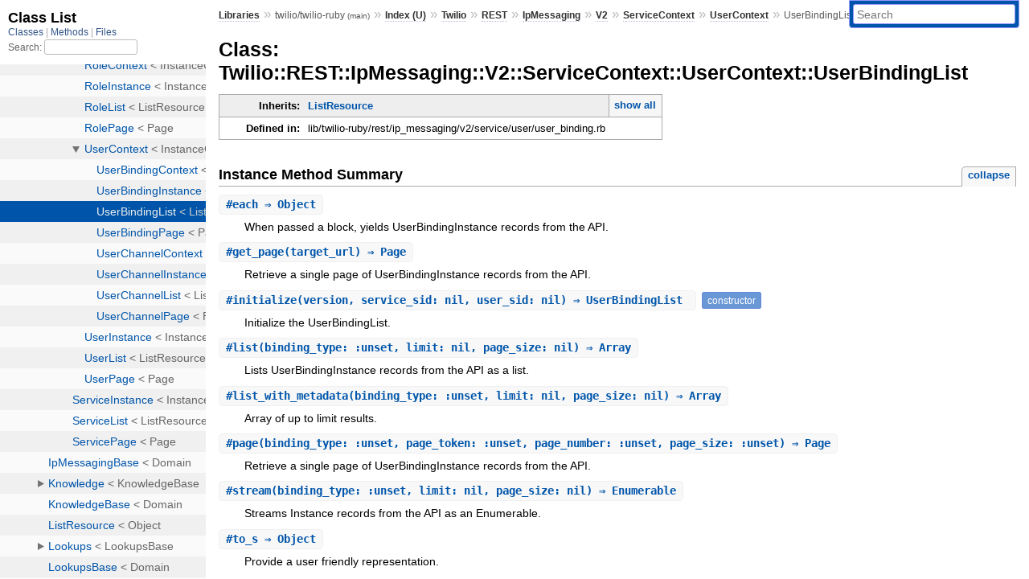

--- FILE ---
content_type: text/html; charset=utf-8
request_url: https://www.rubydoc.info/github/twilio/twilio-ruby/Twilio/REST/IpMessaging/V2/ServiceContext/UserContext/UserBindingList
body_size: 5562
content:
<!DOCTYPE html>
<html>
  <head>
        <title>RubyDoc.info: 
      
  Class: Twilio::REST::IpMessaging::V2::ServiceContext::UserContext::UserBindingList
  
    – Documentation for twilio/twilio-ruby (main)
  
 – RubyDoc.info
</title>
<meta name="viewport" content="width=device-width, initial-scale=1.0">
<meta name="description" content="Documenting RubyGems, Stdlib, and GitHub Projects" />
  <meta name="robots" content="index, follow">
  <link rel="canonical" href="https://www.rubydoc.info/github/twilio/twilio-ruby/Twilio/REST/IpMessaging/V2/ServiceContext/UserContext/UserBindingList">
  <meta property="og:title" content="RubyDoc.info: 
      
  Class: Twilio::REST::IpMessaging::V2::ServiceContext::UserContext::UserBindingList
  
    – Documentation for twilio/twilio-ruby (main)
  
 – RubyDoc.info
">
  <meta property="og:description" content="Documenting RubyGems, Stdlib, and GitHub Projects">
  <meta property="og:image" content="https://www.rubydoc.info/favicon.ico">
  <meta property="og:url" content="https://www.rubydoc.info/github/twilio/twilio-ruby/Twilio/REST/IpMessaging/V2/ServiceContext/UserContext/UserBindingList">
  <meta property="og:type" content="website">

    
      <link rel="icon" href="/favicon.ico" type="image/png">
      <link rel="apple-touch-icon" href="/favicon.ico">
      <script type="importmap" data-turbo-track="reload">{
  "imports": {
    "application": "/assets/application-524bab28.js",
    "yard": "/assets/yard-781b1814.js",
    "@hotwired/turbo-rails": "/assets/turbo.min-1c2d4fbe.js",
    "@hotwired/stimulus": "/assets/stimulus.min-4b1e420e.js",
    "@hotwired/stimulus-loading": "/assets/stimulus-loading-1fc53fe7.js",
    "controllers/application": "/assets/controllers/application-3affb389.js",
    "controllers": "/assets/controllers/index-ee64e1f1.js",
    "controllers/modal_controller": "/assets/controllers/modal_controller-b70d9f9e.js",
    "controllers/path_rewriter_controller": "/assets/controllers/path_rewriter_controller-608cb111.js",
    "controllers/path_saver_controller": "/assets/controllers/path_saver_controller-8ac37b05.js",
    "controllers/rewrite_link_controller": "/assets/controllers/rewrite_link_controller-0d0815e7.js"
  }
}</script>
<link rel="modulepreload" href="/assets/application-524bab28.js">
<link rel="modulepreload" href="/assets/yard-781b1814.js">
<link rel="modulepreload" href="/assets/turbo.min-1c2d4fbe.js">
<link rel="modulepreload" href="/assets/stimulus.min-4b1e420e.js">
<link rel="modulepreload" href="/assets/stimulus-loading-1fc53fe7.js">
<link rel="modulepreload" href="/assets/controllers/application-3affb389.js">
<link rel="modulepreload" href="/assets/controllers/index-ee64e1f1.js">
<link rel="modulepreload" href="/assets/controllers/modal_controller-b70d9f9e.js">
<link rel="modulepreload" href="/assets/controllers/path_rewriter_controller-608cb111.js">
<link rel="modulepreload" href="/assets/controllers/path_saver_controller-8ac37b05.js">
<link rel="modulepreload" href="/assets/controllers/rewrite_link_controller-0d0815e7.js">
<script type="46616922159cfbe975513fa1-module">import "yard"</script>
      <link rel="stylesheet" href="/assets/css/style.css" type="text/css" media="screen" charset="utf-8" />
      <link rel="stylesheet" href="/assets/css/custom.css" type="text/css" media="screen" charset="utf-8" />
    <link rel="stylesheet" href="/assets/css/common.css" type="text/css" media="screen" charset="utf-8" />
      <!-- Google tag (gtag.js) -->
  <script async src="https://www.googletagmanager.com/gtag/js?id=G-DKFNF5C40V" type="46616922159cfbe975513fa1-text/javascript"></script>
  <script type="46616922159cfbe975513fa1-text/javascript">
    window.dataLayer = window.dataLayer || [];
    if (window.gtag) {
      setTimeout(() => {
        gtag('event', 'page_view', {
          page_title: document.title,
          page_location: window.location.href,
        });
      }, 1000);
    } else {
      function gtag(){dataLayer.push(arguments);}
      gtag('consent', 'update', {
      'ad_user_data': 'denied',
      'ad_personalization': 'denied',
      'ad_storage': 'denied',
      'analytics_storage': 'denied'
      });
      gtag('js', new Date());
      gtag('config', 'G-DKFNF5C40V');
    }
  </script>

  </head>
  <body>
    
<script type="46616922159cfbe975513fa1-text/javascript">
  window.yard_library_name = 'twilio/twilio-ruby';
  window.yard_library_version = 'main';
</script>

  <link rel="stylesheet" href="/static/github/twilio/twilio-ruby/css/style.css?1768592835" type="text/css" />

  <link rel="stylesheet" href="/static/github/twilio/twilio-ruby/css/common.css?1768592835" type="text/css" />

  <link rel="stylesheet" href="/static/github/twilio/twilio-ruby/css/custom.css?1768592835" type="text/css" />

<script type="46616922159cfbe975513fa1-text/javascript" charset="utf-8">
  pathId = "Twilio::REST::IpMessaging::V2::ServiceContext::UserContext::UserBindingList"
  relpath = '/';
  docsPrefix = '/github/twilio/twilio-ruby';
  listPrefix = '/list/github/twilio/twilio-ruby';
  searchPrefix = '/search/github/twilio/twilio-ruby';
</script>


  <script type="46616922159cfbe975513fa1-text/javascript" charset="utf-8" src="/static/github/twilio/twilio-ruby/js/jquery.js?1768592835"></script>

  <script type="46616922159cfbe975513fa1-text/javascript" charset="utf-8" src="/static/github/twilio/twilio-ruby/js/app.js?1768592835"></script>

  <script type="46616922159cfbe975513fa1-text/javascript" charset="utf-8" src="/static/github/twilio/twilio-ruby/js/autocomplete.js?1768592835"></script>

  <script type="46616922159cfbe975513fa1-text/javascript" charset="utf-8" src="/static/github/twilio/twilio-ruby/js/rubydoc_custom.js?1746321791"></script>

<div class="nav_wrap">
  <iframe id="nav" src="/list/github/twilio/twilio-ruby/class?1"></iframe>
  <div id="resizer"></div>
</div>
<div id="main" tabindex="-1">
  <div id="header">
    <form class="search" method="get" action="/search/github/twilio/twilio-ruby">
  <input name="q" type="search" placeholder="Search" id="search_box" size="30" value="" />
</form>
<script type="46616922159cfbe975513fa1-text/javascript" charset="utf-8">
  $(function() {
    $('#search_box').autocomplete($('#search_box').parent().attr('action'), {
      width: 200,
      formatItem: function(item) {
        var values = item[0].split(",");
        return values[0] + (values[1] == '' ? "" : " <small>(" + values[1] + ")</small>");
      }
    }).result(function(event, item) {
      var values = item[0].split(",")
      $('#search_box').val(values[1]);
      location.href = values[3];
      return false;
    });
  });
</script>

<div id="menu">
  
    <a href="/github" target="_top">Libraries</a> &raquo;
    <span class="title">twilio/twilio-ruby <small>(main)</small></span>
  
  
    &raquo;
    <a href="/github/twilio/twilio-ruby/index">Index (U)</a> &raquo;
    <span class='title'><span class='object_link'><a href="/github/twilio/twilio-ruby/Twilio" title="Twilio (module)">Twilio</a></span></span> &raquo; <span class='title'><span class='object_link'><a href="/github/twilio/twilio-ruby/Twilio/REST" title="Twilio::REST (module)">REST</a></span></span> &raquo; <span class='title'><span class='object_link'><a href="/github/twilio/twilio-ruby/Twilio/REST/IpMessaging" title="Twilio::REST::IpMessaging (class)">IpMessaging</a></span></span> &raquo; <span class='title'><span class='object_link'><a href="/github/twilio/twilio-ruby/Twilio/REST/IpMessaging/V2" title="Twilio::REST::IpMessaging::V2 (class)">V2</a></span></span> &raquo; <span class='title'><span class='object_link'><a href="/github/twilio/twilio-ruby/Twilio/REST/IpMessaging/V2/ServiceContext" title="Twilio::REST::IpMessaging::V2::ServiceContext (class)">ServiceContext</a></span></span> &raquo; <span class='title'><span class='object_link'><a href="/github/twilio/twilio-ruby/Twilio/REST/IpMessaging/V2/ServiceContext/UserContext" title="Twilio::REST::IpMessaging::V2::ServiceContext::UserContext (class)">UserContext</a></span></span>
     &raquo; 
    <span class='title'>UserBindingList</span>
  
</div>

    <div id="search">
  
    <a class="full_list_link" id="class_list_link"
        href="/list/github/twilio/twilio-ruby/class">

        <svg width="24" height="24">
          <rect x="0" y="4" width="24" height="4" rx="1" ry="1"></rect>
          <rect x="0" y="12" width="24" height="4" rx="1" ry="1"></rect>
          <rect x="0" y="20" width="24" height="4" rx="1" ry="1"></rect>
        </svg>
    </a>
  
</div>
    <div class="clear"></div>
  </div>
  <div id="content"><h1>Class: Twilio::REST::IpMessaging::V2::ServiceContext::UserContext::UserBindingList
  
  
  
</h1>
<div class="box_info">
  
  <dl>
    <dt>Inherits:</dt>
    <dd>
      <span class="inheritName"><span class='object_link'><a href="/github/twilio/twilio-ruby/Twilio/REST/ListResource" title="Twilio::REST::ListResource (class)">ListResource</a></span></span>
      
        <ul class="fullTree">
          <li>Object</li>
          
            <li class="next"><span class='object_link'><a href="/github/twilio/twilio-ruby/Twilio/REST/ListResource" title="Twilio::REST::ListResource (class)">ListResource</a></span></li>
          
            <li class="next">Twilio::REST::IpMessaging::V2::ServiceContext::UserContext::UserBindingList</li>
          
        </ul>
        <a href="#" class="inheritanceTree">show all</a>
      
    </dd>
  </dl>
  

  
  
  
  
  

  

  
  <dl>
    <dt>Defined in:</dt>
    <dd>lib/twilio-ruby/rest/ip_messaging/v2/service/user/user_binding.rb</dd>
  </dl>
  
</div>








  
    <h2>
      Instance Method Summary
      <small><a href="#" class="summary_toggle">collapse</a></small>
    </h2>

    <ul class="summary">
      
        <li class="public ">
  <span class="summary_signature">
    
      <a href="/github/twilio/twilio-ruby/Twilio/REST/IpMessaging/V2/ServiceContext/UserContext/UserBindingList#each-instance_method" title="#each (instance method)">#<strong>each</strong>  &#x21d2; Object </a>
    

    
  </span>
  
  
  
  
  
  
  

  
    <span class="summary_desc"><div class='inline'>
<p>When passed a block, yields UserBindingInstance records from the API.</p>
</div></span>
  
</li>

      
        <li class="public ">
  <span class="summary_signature">
    
      <a href="/github/twilio/twilio-ruby/Twilio/REST/IpMessaging/V2/ServiceContext/UserContext/UserBindingList#get_page-instance_method" title="#get_page (instance method)">#<strong>get_page</strong>(target_url)  &#x21d2; Page </a>
    

    
  </span>
  
  
  
  
  
  
  

  
    <span class="summary_desc"><div class='inline'>
<p>Retrieve a single page of UserBindingInstance records from the API.</p>
</div></span>
  
</li>

      
        <li class="public ">
  <span class="summary_signature">
    
      <a href="/github/twilio/twilio-ruby/Twilio/REST/IpMessaging/V2/ServiceContext/UserContext/UserBindingList#initialize-instance_method" title="#initialize (instance method)">#<strong>initialize</strong>(version, service_sid: nil, user_sid: nil)  &#x21d2; UserBindingList </a>
    

    
  </span>
  
  
    <span class="note title constructor">constructor</span>
  
  
  
  
  
  

  
    <span class="summary_desc"><div class='inline'>
<p>Initialize the UserBindingList.</p>
</div></span>
  
</li>

      
        <li class="public ">
  <span class="summary_signature">
    
      <a href="/github/twilio/twilio-ruby/Twilio/REST/IpMessaging/V2/ServiceContext/UserContext/UserBindingList#list-instance_method" title="#list (instance method)">#<strong>list</strong>(binding_type: :unset, limit: nil, page_size: nil)  &#x21d2; Array </a>
    

    
  </span>
  
  
  
  
  
  
  

  
    <span class="summary_desc"><div class='inline'>
<p>Lists UserBindingInstance records from the API as a list.</p>
</div></span>
  
</li>

      
        <li class="public ">
  <span class="summary_signature">
    
      <a href="/github/twilio/twilio-ruby/Twilio/REST/IpMessaging/V2/ServiceContext/UserContext/UserBindingList#list_with_metadata-instance_method" title="#list_with_metadata (instance method)">#<strong>list_with_metadata</strong>(binding_type: :unset, limit: nil, page_size: nil)  &#x21d2; Array </a>
    

    
  </span>
  
  
  
  
  
  
  

  
    <span class="summary_desc"><div class='inline'>
<p>Array of up to limit results.</p>
</div></span>
  
</li>

      
        <li class="public ">
  <span class="summary_signature">
    
      <a href="/github/twilio/twilio-ruby/Twilio/REST/IpMessaging/V2/ServiceContext/UserContext/UserBindingList#page-instance_method" title="#page (instance method)">#<strong>page</strong>(binding_type: :unset, page_token: :unset, page_number: :unset, page_size: :unset)  &#x21d2; Page </a>
    

    
  </span>
  
  
  
  
  
  
  

  
    <span class="summary_desc"><div class='inline'>
<p>Retrieve a single page of UserBindingInstance records from the API.</p>
</div></span>
  
</li>

      
        <li class="public ">
  <span class="summary_signature">
    
      <a href="/github/twilio/twilio-ruby/Twilio/REST/IpMessaging/V2/ServiceContext/UserContext/UserBindingList#stream-instance_method" title="#stream (instance method)">#<strong>stream</strong>(binding_type: :unset, limit: nil, page_size: nil)  &#x21d2; Enumerable </a>
    

    
  </span>
  
  
  
  
  
  
  

  
    <span class="summary_desc"><div class='inline'>
<p>Streams Instance records from the API as an Enumerable.</p>
</div></span>
  
</li>

      
        <li class="public ">
  <span class="summary_signature">
    
      <a href="/github/twilio/twilio-ruby/Twilio/REST/IpMessaging/V2/ServiceContext/UserContext/UserBindingList#to_s-instance_method" title="#to_s (instance method)">#<strong>to_s</strong>  &#x21d2; Object </a>
    

    
  </span>
  
  
  
  
  
  
  

  
    <span class="summary_desc"><div class='inline'>
<p>Provide a user friendly representation.</p>
</div></span>
  
</li>

      
    </ul>
  


  
  
  
  
  
  <div id="constructor_details" class="method_details_list">
  <h2>Constructor Details</h2>
  
    <div class="method_details first">
  <h3 class="signature first" id="initialize-instance_method">
  
    #<strong>initialize</strong>(version, service_sid: nil, user_sid: nil)  &#x21d2; <tt><span class='object_link'><a href="/github/twilio/twilio-ruby/Twilio/REST/IpMessaging/V2/ServiceContext/UserContext/UserBindingList" title="Twilio::REST::IpMessaging::V2::ServiceContext::UserContext::UserBindingList (class)">UserBindingList</a></span></tt> 
  

  

  
</h3><script type="46616922159cfbe975513fa1-text/javascript">
$(document.getElementById("initialize-instance_method")).prepend(
  '<a class="permalink" href="/github/twilio/twilio-ruby/Twilio%2FREST%2FIpMessaging%2FV2%2FServiceContext%2FUserContext%2FUserBindingList:initialize">permalink</a>');
</script>
<div class="docstring">
  <div class="discussion">
    
<p>Initialize the UserBindingList</p>


  </div>
</div>
<div class="tags">
  

</div><table class="source_code">
  <tr>
    <td>
      <pre class="lines">


29
30
31
32
33
34
35
36</pre>
    </td>
    <td>
      <pre class="code"><span class="info file"># File 'lib/twilio-ruby/rest/ip_messaging/v2/service/user/user_binding.rb', line 29</span>

<span class='rubyid_def def kw'>def</span> <span class='rubyid_initialize identifier id'>initialize</span><span class='lparen token'>(</span><span class='rubyid_version identifier id'>version</span><span class='comma token'>,</span> <span class='label val'>service_sid:</span> <span class='rubyid_nil nil kw'>nil</span><span class='comma token'>,</span> <span class='label val'>user_sid:</span> <span class='rubyid_nil nil kw'>nil</span><span class='rparen token'>)</span>
    <span class='rubyid_super super kw'>super</span><span class='lparen token'>(</span><span class='rubyid_version identifier id'>version</span><span class='rparen token'>)</span>
    
    <span class='comment val'># Path Solution</span>
    <span class='rubyid_@solution ivar id'>@solution</span> <span class='assign token'>=</span> <span class='lbrace token'>{</span> <span class='label val'>service_sid:</span> <span class='rubyid_service_sid identifier id'>service_sid</span><span class='comma token'>,</span> <span class='label val'>user_sid:</span> <span class='rubyid_user_sid identifier id'>user_sid</span> <span class='rbrace token'>}</span>
    <span class='rubyid_@uri ivar id'>@uri</span> <span class='assign token'>=</span> <span class='dstring node'>&quot;/Services/#{@solution[:service_sid]}/Users/#{@solution[:user_sid]}/Bindings&quot;</span>
    
<span class='rubyid_end end kw'>end</span>
</pre>
    </td>
  </tr>
</table>
</div>
  
</div>


  <div id="instance_method_details" class="method_details_list">
    <h2>Instance Method Details</h2>

    
      <div class="method_details first">
  <h3 class="signature first" id="each-instance_method">
  
    #<strong>each</strong>  &#x21d2; <tt>Object</tt> 
  

  

  
</h3><script type="46616922159cfbe975513fa1-text/javascript">
$(document.getElementById("each-instance_method")).prepend(
  '<a class="permalink" href="/github/twilio/twilio-ruby/Twilio%2FREST%2FIpMessaging%2FV2%2FServiceContext%2FUserContext%2FUserBindingList:each">permalink</a>');
</script>
<div class="docstring">
  <div class="discussion">
    
<p>When passed a block, yields UserBindingInstance records from the API. This operation lazily loads records as efficiently as possible until the limit is reached.</p>


  </div>
</div>
<div class="tags">
  

</div><table class="source_code">
  <tr>
    <td>
      <pre class="lines">


109
110
111
112
113
114
115
116
117</pre>
    </td>
    <td>
      <pre class="code"><span class="info file"># File 'lib/twilio-ruby/rest/ip_messaging/v2/service/user/user_binding.rb', line 109</span>

<span class='rubyid_def def kw'>def</span> <span class='rubyid_each identifier id'>each</span>
    <span class='rubyid_limits identifier id'>limits</span> <span class='assign token'>=</span> <span class='rubyid_@version ivar id'>@version</span><span class='dot token'>.</span><span class='rubyid_read_limits identifier id'>read_limits</span>

    <span class='rubyid_page identifier id'>page</span> <span class='assign token'>=</span> <span class='rubyid_self self kw'>self</span><span class='dot token'>.</span><span class='rubyid_page identifier id'>page</span><span class='lparen token'>(</span><span class='label val'>page_size:</span> <span class='rubyid_limits identifier id'>limits</span><span class='lbrack token'>[</span><span class='symbol val'>:page_size</span><span class='rbrack token'>]</span><span class='comma token'>,</span> <span class='rparen token'>)</span>

    <span class='rubyid_@version ivar id'>@version</span><span class='dot token'>.</span><span class='rubyid_stream identifier id'>stream</span><span class='lparen token'>(</span><span class='rubyid_page identifier id'>page</span><span class='comma token'>,</span>
        <span class='label val'>limit:</span> <span class='rubyid_limits identifier id'>limits</span><span class='lbrack token'>[</span><span class='symbol val'>:limit</span><span class='rbrack token'>]</span><span class='comma token'>,</span>
        <span class='label val'>page_limit:</span> <span class='rubyid_limits identifier id'>limits</span><span class='lbrack token'>[</span><span class='symbol val'>:page_limit</span><span class='rbrack token'>]</span><span class='rparen token'>)</span><span class='dot token'>.</span><span class='rubyid_each identifier id'>each</span> <span class='lbrace token'>{</span><span class='bitor op'>|</span><span class='rubyid_x identifier id'>x</span><span class='bitor op'>|</span> <span class='rubyid_yield yield kw'>yield</span> <span class='rubyid_x identifier id'>x</span><span class='rbrace token'>}</span>
<span class='rubyid_end end kw'>end</span>
</pre>
    </td>
  </tr>
</table>
</div>
    
      <div class="method_details ">
  <h3 class="signature " id="get_page-instance_method">
  
    #<strong>get_page</strong>(target_url)  &#x21d2; <tt><span class='object_link'><a href="/github/twilio/twilio-ruby/Twilio/REST/Page" title="Twilio::REST::Page (class)">Page</a></span></tt> 
  

  

  
</h3><script type="46616922159cfbe975513fa1-text/javascript">
$(document.getElementById("get_page-instance_method")).prepend(
  '<a class="permalink" href="/github/twilio/twilio-ruby/Twilio%2FREST%2FIpMessaging%2FV2%2FServiceContext%2FUserContext%2FUserBindingList:get_page">permalink</a>');
</script>
<div class="docstring">
  <div class="discussion">
    
<p>Retrieve a single page of UserBindingInstance records from the API. Request is executed immediately.</p>


  </div>
</div>
<div class="tags">
  

</div><table class="source_code">
  <tr>
    <td>
      <pre class="lines">


149
150
151
152
153
154
155</pre>
    </td>
    <td>
      <pre class="code"><span class="info file"># File 'lib/twilio-ruby/rest/ip_messaging/v2/service/user/user_binding.rb', line 149</span>

<span class='rubyid_def def kw'>def</span> <span class='rubyid_get_page identifier id'>get_page</span><span class='lparen token'>(</span><span class='rubyid_target_url identifier id'>target_url</span><span class='rparen token'>)</span>
    <span class='rubyid_response identifier id'>response</span> <span class='assign token'>=</span> <span class='rubyid_@version ivar id'>@version</span><span class='dot token'>.</span><span class='rubyid_domain identifier id'>domain</span><span class='dot token'>.</span><span class='rubyid_request identifier id'>request</span><span class='lparen token'>(</span>
        <span class='string val'>&#39;GET&#39;</span><span class='comma token'>,</span>
        <span class='rubyid_target_url identifier id'>target_url</span>
    <span class='rparen token'>)</span>
<span class='rubyid_UserBindingPage constant id'>UserBindingPage</span><span class='dot token'>.</span><span class='rubyid_new identifier id'>new</span><span class='lparen token'>(</span><span class='rubyid_@version ivar id'>@version</span><span class='comma token'>,</span> <span class='rubyid_response identifier id'>response</span><span class='comma token'>,</span> <span class='rubyid_@solution ivar id'>@solution</span><span class='rparen token'>)</span>
<span class='rubyid_end end kw'>end</span>
</pre>
    </td>
  </tr>
</table>
</div>
    
      <div class="method_details ">
  <h3 class="signature " id="list-instance_method">
  
    #<strong>list</strong>(binding_type: :unset, limit: nil, page_size: nil)  &#x21d2; <tt>Array</tt> 
  

  

  
</h3><script type="46616922159cfbe975513fa1-text/javascript">
$(document.getElementById("list-instance_method")).prepend(
  '<a class="permalink" href="/github/twilio/twilio-ruby/Twilio%2FREST%2FIpMessaging%2FV2%2FServiceContext%2FUserContext%2FUserBindingList:list">permalink</a>');
</script>
<div class="docstring">
  <div class="discussion">
    
<p>Lists UserBindingInstance records from the API as a list. Unlike stream(), this operation is eager and will load <code>limit</code> records into memory before returning.</p>


  </div>
</div>
<div class="tags">
  

</div><table class="source_code">
  <tr>
    <td>
      <pre class="lines">


50
51
52
53
54
55
56</pre>
    </td>
    <td>
      <pre class="code"><span class="info file"># File 'lib/twilio-ruby/rest/ip_messaging/v2/service/user/user_binding.rb', line 50</span>

<span class='rubyid_def def kw'>def</span> <span class='rubyid_list identifier id'>list</span><span class='lparen token'>(</span><span class='label val'>binding_type:</span> <span class='symbol val'>:unset</span><span class='comma token'>,</span> <span class='label val'>limit:</span> <span class='rubyid_nil nil kw'>nil</span><span class='comma token'>,</span> <span class='label val'>page_size:</span> <span class='rubyid_nil nil kw'>nil</span><span class='rparen token'>)</span>
    <span class='rubyid_self self kw'>self</span><span class='dot token'>.</span><span class='rubyid_stream identifier id'>stream</span><span class='lparen token'>(</span>
        <span class='label val'>binding_type:</span> <span class='rubyid_binding_type identifier id'>binding_type</span><span class='comma token'>,</span>
        <span class='label val'>limit:</span> <span class='rubyid_limit identifier id'>limit</span><span class='comma token'>,</span>
        <span class='label val'>page_size:</span> <span class='rubyid_page_size identifier id'>page_size</span>
    <span class='rparen token'>)</span><span class='dot token'>.</span><span class='rubyid_entries identifier id'>entries</span>
<span class='rubyid_end end kw'>end</span>
</pre>
    </td>
  </tr>
</table>
</div>
    
      <div class="method_details ">
  <h3 class="signature " id="list_with_metadata-instance_method">
  
    #<strong>list_with_metadata</strong>(binding_type: :unset, limit: nil, page_size: nil)  &#x21d2; <tt>Array</tt> 
  

  

  
</h3><script type="46616922159cfbe975513fa1-text/javascript">
$(document.getElementById("list_with_metadata-instance_method")).prepend(
  '<a class="permalink" href="/github/twilio/twilio-ruby/Twilio%2FREST%2FIpMessaging%2FV2%2FServiceContext%2FUserContext%2FUserBindingList:list_with_metadata">permalink</a>');
</script>
<table class="source_code">
  <tr>
    <td>
      <pre class="lines">


90
91
92
93
94
95
96
97
98
99
100
101
102
103</pre>
    </td>
    <td>
      <pre class="code"><span class="info file"># File 'lib/twilio-ruby/rest/ip_messaging/v2/service/user/user_binding.rb', line 90</span>

<span class='rubyid_def def kw'>def</span> <span class='rubyid_list_with_metadata identifier id'>list_with_metadata</span><span class='lparen token'>(</span><span class='label val'>binding_type:</span> <span class='symbol val'>:unset</span><span class='comma token'>,</span> <span class='label val'>limit:</span> <span class='rubyid_nil nil kw'>nil</span><span class='comma token'>,</span> <span class='label val'>page_size:</span> <span class='rubyid_nil nil kw'>nil</span><span class='rparen token'>)</span>
    <span class='rubyid_limits identifier id'>limits</span> <span class='assign token'>=</span> <span class='rubyid_@version ivar id'>@version</span><span class='dot token'>.</span><span class='rubyid_read_limits identifier id'>read_limits</span><span class='lparen token'>(</span><span class='rubyid_limit identifier id'>limit</span><span class='comma token'>,</span> <span class='rubyid_page_size identifier id'>page_size</span><span class='rparen token'>)</span>
    <span class='rubyid_params identifier id'>params</span> <span class='assign token'>=</span> <span class='rubyid_Twilio constant id'>Twilio</span><span class='colon2 op'>::</span><span class='rubyid_Values constant id'>Values</span><span class='dot token'>.</span><span class='rubyid_of identifier id'>of</span><span class='lparen token'>(</span><span class='lbrace token'>{</span>
        
        <span class='string val'>&#39;BindingType&#39;</span> <span class='assign token'>=</span><span class='gt op'>&gt;</span>  <span class='rubyid_Twilio constant id'>Twilio</span><span class='dot token'>.</span><span class='rubyid_serialize_list identifier id'>serialize_list</span><span class='lparen token'>(</span><span class='rubyid_binding_type identifier id'>binding_type</span><span class='rparen token'>)</span> <span class='lbrace token'>{</span> <span class='bitor op'>|</span><span class='rubyid_e identifier id'>e</span><span class='bitor op'>|</span> <span class='rubyid_e identifier id'>e</span> <span class='rbrace token'>}</span><span class='comma token'>,</span>
        
        <span class='string val'>&#39;PageSize&#39;</span> <span class='assign token'>=</span><span class='gt op'>&gt;</span> <span class='rubyid_limits identifier id'>limits</span><span class='lbrack token'>[</span><span class='symbol val'>:page_size</span><span class='rbrack token'>]</span><span class='comma token'>,</span>
    <span class='rbrace token'>}</span><span class='rparen token'>)</span><span class='semicolon token'>;</span>
    <span class='rubyid_headers identifier id'>headers</span> <span class='assign token'>=</span> <span class='rubyid_Twilio constant id'>Twilio</span><span class='colon2 op'>::</span><span class='rubyid_Values constant id'>Values</span><span class='dot token'>.</span><span class='rubyid_of identifier id'>of</span><span class='lparen token'>(</span><span class='lbrace token'>{</span><span class='rbrace token'>}</span><span class='rparen token'>)</span>

    <span class='rubyid_response identifier id'>response</span> <span class='assign token'>=</span> <span class='rubyid_@version ivar id'>@version</span><span class='dot token'>.</span><span class='rubyid_page identifier id'>page</span><span class='lparen token'>(</span><span class='string val'>&#39;GET&#39;</span><span class='comma token'>,</span> <span class='rubyid_@uri ivar id'>@uri</span><span class='comma token'>,</span> <span class='label val'>params:</span> <span class='rubyid_params identifier id'>params</span><span class='comma token'>,</span> <span class='label val'>headers:</span> <span class='rubyid_headers identifier id'>headers</span><span class='rparen token'>)</span>

    <span class='rubyid_UserBindingPageMetadata constant id'>UserBindingPageMetadata</span><span class='dot token'>.</span><span class='rubyid_new identifier id'>new</span><span class='lparen token'>(</span><span class='rubyid_@version ivar id'>@version</span><span class='comma token'>,</span> <span class='rubyid_response identifier id'>response</span><span class='comma token'>,</span> <span class='rubyid_@solution ivar id'>@solution</span><span class='comma token'>,</span> <span class='rubyid_limits identifier id'>limits</span><span class='lbrack token'>[</span><span class='symbol val'>:limit</span><span class='rbrack token'>]</span><span class='rparen token'>)</span>
<span class='rubyid_end end kw'>end</span>
</pre>
    </td>
  </tr>
</table>
</div>
    
      <div class="method_details ">
  <h3 class="signature " id="page-instance_method">
  
    #<strong>page</strong>(binding_type: :unset, page_token: :unset, page_number: :unset, page_size: :unset)  &#x21d2; <tt><span class='object_link'><a href="/github/twilio/twilio-ruby/Twilio/REST/Page" title="Twilio::REST::Page (class)">Page</a></span></tt> 
  

  

  
</h3><script type="46616922159cfbe975513fa1-text/javascript">
$(document.getElementById("page-instance_method")).prepend(
  '<a class="permalink" href="/github/twilio/twilio-ruby/Twilio%2FREST%2FIpMessaging%2FV2%2FServiceContext%2FUserContext%2FUserBindingList:page">permalink</a>');
</script>
<div class="docstring">
  <div class="discussion">
    
<p>Retrieve a single page of UserBindingInstance records from the API. Request is executed immediately.</p>


  </div>
</div>
<div class="tags">
  

</div><table class="source_code">
  <tr>
    <td>
      <pre class="lines">


127
128
129
130
131
132
133
134
135
136
137
138
139
140
141
142</pre>
    </td>
    <td>
      <pre class="code"><span class="info file"># File 'lib/twilio-ruby/rest/ip_messaging/v2/service/user/user_binding.rb', line 127</span>

<span class='rubyid_def def kw'>def</span> <span class='rubyid_page identifier id'>page</span><span class='lparen token'>(</span><span class='label val'>binding_type:</span> <span class='symbol val'>:unset</span><span class='comma token'>,</span> <span class='label val'>page_token:</span> <span class='symbol val'>:unset</span><span class='comma token'>,</span> <span class='label val'>page_number:</span> <span class='symbol val'>:unset</span><span class='comma token'>,</span><span class='label val'>page_size:</span> <span class='symbol val'>:unset</span><span class='rparen token'>)</span>
    <span class='rubyid_params identifier id'>params</span> <span class='assign token'>=</span> <span class='rubyid_Twilio constant id'>Twilio</span><span class='colon2 op'>::</span><span class='rubyid_Values constant id'>Values</span><span class='dot token'>.</span><span class='rubyid_of identifier id'>of</span><span class='lparen token'>(</span><span class='lbrace token'>{</span>
        
        <span class='string val'>&#39;BindingType&#39;</span> <span class='assign token'>=</span><span class='gt op'>&gt;</span>  <span class='rubyid_Twilio constant id'>Twilio</span><span class='dot token'>.</span><span class='rubyid_serialize_list identifier id'>serialize_list</span><span class='lparen token'>(</span><span class='rubyid_binding_type identifier id'>binding_type</span><span class='rparen token'>)</span> <span class='lbrace token'>{</span> <span class='bitor op'>|</span><span class='rubyid_e identifier id'>e</span><span class='bitor op'>|</span> <span class='rubyid_e identifier id'>e</span> <span class='rbrace token'>}</span><span class='comma token'>,</span>
        <span class='string val'>&#39;PageToken&#39;</span> <span class='assign token'>=</span><span class='gt op'>&gt;</span> <span class='rubyid_page_token identifier id'>page_token</span><span class='comma token'>,</span>
        <span class='string val'>&#39;Page&#39;</span> <span class='assign token'>=</span><span class='gt op'>&gt;</span> <span class='rubyid_page_number identifier id'>page_number</span><span class='comma token'>,</span>
        <span class='string val'>&#39;PageSize&#39;</span> <span class='assign token'>=</span><span class='gt op'>&gt;</span> <span class='rubyid_page_size identifier id'>page_size</span><span class='comma token'>,</span>
    <span class='rbrace token'>}</span><span class='rparen token'>)</span>
    <span class='rubyid_headers identifier id'>headers</span> <span class='assign token'>=</span> <span class='rubyid_Twilio constant id'>Twilio</span><span class='colon2 op'>::</span><span class='rubyid_Values constant id'>Values</span><span class='dot token'>.</span><span class='rubyid_of identifier id'>of</span><span class='lparen token'>(</span><span class='lbrace token'>{</span><span class='rbrace token'>}</span><span class='rparen token'>)</span>
    
    

    <span class='rubyid_response identifier id'>response</span> <span class='assign token'>=</span> <span class='rubyid_@version ivar id'>@version</span><span class='dot token'>.</span><span class='rubyid_page identifier id'>page</span><span class='lparen token'>(</span><span class='string val'>&#39;GET&#39;</span><span class='comma token'>,</span> <span class='rubyid_@uri ivar id'>@uri</span><span class='comma token'>,</span> <span class='label val'>params:</span> <span class='rubyid_params identifier id'>params</span><span class='comma token'>,</span> <span class='label val'>headers:</span> <span class='rubyid_headers identifier id'>headers</span><span class='rparen token'>)</span>

    <span class='rubyid_UserBindingPage constant id'>UserBindingPage</span><span class='dot token'>.</span><span class='rubyid_new identifier id'>new</span><span class='lparen token'>(</span><span class='rubyid_@version ivar id'>@version</span><span class='comma token'>,</span> <span class='rubyid_response identifier id'>response</span><span class='comma token'>,</span> <span class='rubyid_@solution ivar id'>@solution</span><span class='rparen token'>)</span>
<span class='rubyid_end end kw'>end</span>
</pre>
    </td>
  </tr>
</table>
</div>
    
      <div class="method_details ">
  <h3 class="signature " id="stream-instance_method">
  
    #<strong>stream</strong>(binding_type: :unset, limit: nil, page_size: nil)  &#x21d2; <tt>Enumerable</tt> 
  

  

  
</h3><script type="46616922159cfbe975513fa1-text/javascript">
$(document.getElementById("stream-instance_method")).prepend(
  '<a class="permalink" href="/github/twilio/twilio-ruby/Twilio%2FREST%2FIpMessaging%2FV2%2FServiceContext%2FUserContext%2FUserBindingList:stream">permalink</a>');
</script>
<div class="docstring">
  <div class="discussion">
    
<p>Streams Instance records from the API as an Enumerable. This operation lazily loads records as efficiently as possible until the limit is reached.</p>


  </div>
</div>
<div class="tags">
  

</div><table class="source_code">
  <tr>
    <td>
      <pre class="lines">


70
71
72
73
74
75
76
77
78</pre>
    </td>
    <td>
      <pre class="code"><span class="info file"># File 'lib/twilio-ruby/rest/ip_messaging/v2/service/user/user_binding.rb', line 70</span>

<span class='rubyid_def def kw'>def</span> <span class='rubyid_stream identifier id'>stream</span><span class='lparen token'>(</span><span class='label val'>binding_type:</span> <span class='symbol val'>:unset</span><span class='comma token'>,</span> <span class='label val'>limit:</span> <span class='rubyid_nil nil kw'>nil</span><span class='comma token'>,</span> <span class='label val'>page_size:</span> <span class='rubyid_nil nil kw'>nil</span><span class='rparen token'>)</span>
    <span class='rubyid_limits identifier id'>limits</span> <span class='assign token'>=</span> <span class='rubyid_@version ivar id'>@version</span><span class='dot token'>.</span><span class='rubyid_read_limits identifier id'>read_limits</span><span class='lparen token'>(</span><span class='rubyid_limit identifier id'>limit</span><span class='comma token'>,</span> <span class='rubyid_page_size identifier id'>page_size</span><span class='rparen token'>)</span>

    <span class='rubyid_page identifier id'>page</span> <span class='assign token'>=</span> <span class='rubyid_self self kw'>self</span><span class='dot token'>.</span><span class='rubyid_page identifier id'>page</span><span class='lparen token'>(</span>
        <span class='label val'>binding_type:</span> <span class='rubyid_binding_type identifier id'>binding_type</span><span class='comma token'>,</span>
        <span class='label val'>page_size:</span> <span class='rubyid_limits identifier id'>limits</span><span class='lbrack token'>[</span><span class='symbol val'>:page_size</span><span class='rbrack token'>]</span><span class='comma token'>,</span> <span class='rparen token'>)</span>

    <span class='rubyid_@version ivar id'>@version</span><span class='dot token'>.</span><span class='rubyid_stream identifier id'>stream</span><span class='lparen token'>(</span><span class='rubyid_page identifier id'>page</span><span class='comma token'>,</span> <span class='label val'>limit:</span> <span class='rubyid_limits identifier id'>limits</span><span class='lbrack token'>[</span><span class='symbol val'>:limit</span><span class='rbrack token'>]</span><span class='comma token'>,</span> <span class='label val'>page_limit:</span> <span class='rubyid_limits identifier id'>limits</span><span class='lbrack token'>[</span><span class='symbol val'>:page_limit</span><span class='rbrack token'>]</span><span class='rparen token'>)</span>
<span class='rubyid_end end kw'>end</span>
</pre>
    </td>
  </tr>
</table>
</div>
    
      <div class="method_details ">
  <h3 class="signature " id="to_s-instance_method">
  
    #<strong>to_s</strong>  &#x21d2; <tt>Object</tt> 
  

  

  
</h3><script type="46616922159cfbe975513fa1-text/javascript">
$(document.getElementById("to_s-instance_method")).prepend(
  '<a class="permalink" href="/github/twilio/twilio-ruby/Twilio%2FREST%2FIpMessaging%2FV2%2FServiceContext%2FUserContext%2FUserBindingList:to_s">permalink</a>');
</script>
<div class="docstring">
  <div class="discussion">
    
<p>Provide a user friendly representation</p>


  </div>
</div>
<div class="tags">
  

</div><table class="source_code">
  <tr>
    <td>
      <pre class="lines">


160
161
162</pre>
    </td>
    <td>
      <pre class="code"><span class="info file"># File 'lib/twilio-ruby/rest/ip_messaging/v2/service/user/user_binding.rb', line 160</span>

<span class='rubyid_def def kw'>def</span> <span class='rubyid_to_s identifier id'>to_s</span>
    <span class='string val'>&#39;#&lt;Twilio.IpMessaging.V2.UserBindingList&gt;&#39;</span>
<span class='rubyid_end end kw'>end</span>
</pre>
    </td>
  </tr>
</table>
</div>
    
  </div>

</div>
  <div id="footer">
  Generated on Tue Jan 27 17:54:22 2026 by
  <a href="https://yardoc.org" title="Yay! A Ruby Documentation Tool" target="_parent">yard</a>
  0.9.38 (ruby-3.4.3).
</div>

</div>


  <script src="/cdn-cgi/scripts/7d0fa10a/cloudflare-static/rocket-loader.min.js" data-cf-settings="46616922159cfbe975513fa1-|49" defer></script><script defer src="https://static.cloudflareinsights.com/beacon.min.js/vcd15cbe7772f49c399c6a5babf22c1241717689176015" integrity="sha512-ZpsOmlRQV6y907TI0dKBHq9Md29nnaEIPlkf84rnaERnq6zvWvPUqr2ft8M1aS28oN72PdrCzSjY4U6VaAw1EQ==" data-cf-beacon='{"version":"2024.11.0","token":"9f9e821d93554a138f3a1020b738c77e","r":1,"server_timing":{"name":{"cfCacheStatus":true,"cfEdge":true,"cfExtPri":true,"cfL4":true,"cfOrigin":true,"cfSpeedBrain":true},"location_startswith":null}}' crossorigin="anonymous"></script>
</body>
</html>
